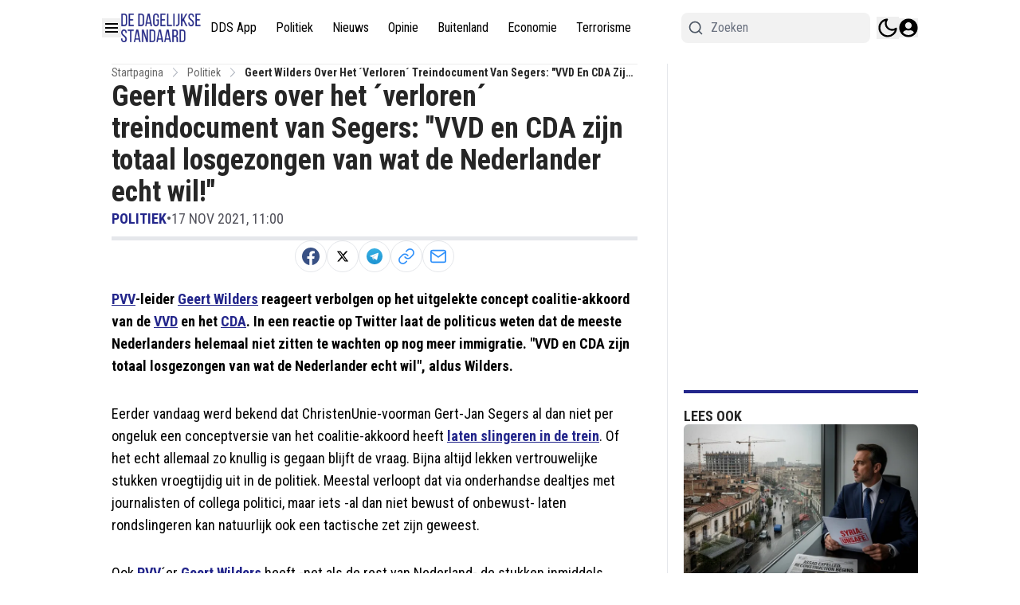

--- FILE ---
content_type: text/plain; charset=UTF-8
request_url: https://socket.multimirror.io/socket.io/?0=a&1=p&2=p&3=_&4=k&5=e&6=y&7=%3D&8=u&9=n&10=d&11=e&12=f&13=i&14=n&15=e&16=d&app_key=voPsNc4x8G9KJpR4&EIO=3&transport=polling&t=PmJfdEl
body_size: 24
content:
96:0{"sid":"1IHcfsm-_EhXM4BOBPI_","upgrades":["websocket"],"pingInterval":25000,"pingTimeout":5000}2:40

--- FILE ---
content_type: application/javascript; charset=utf-8
request_url: https://cdn.dagelijksestandaard.nl/_next/static/chunks/8458-473aa9bd5cbd1fa0.js
body_size: 3369
content:
"use strict";(self.webpackChunk_N_E=self.webpackChunk_N_E||[]).push([[8458],{14676:(e,t,a)=>{a.d(t,{W:()=>d});var l=a(95155),r=a(33328);a(12115);var i=a(58336);let s=e=>{var t,a;let{globalDateFormat:r,publishedAt:s,children:n}=e;return r&&r.format?(0,l.jsxs)("span",{className:"flex items-center gap-1",children:[r.showClockIcon&&(0,l.jsx)(i.obD,{className:"h-3 w-3 shrink-0"}),(t=r.format,a=s,t.replace(/\$\{\{(\w+)\}\}/g,(e,t)=>a[t]||e))]}):(0,l.jsx)(l.Fragment,{children:n})};var n=a(56844);let d=e=>{let{children:t,globalDateFormat:a,publishedAt:i,relativePublishedAt:d,isPublishedToday:c}=e,{displayType:o}=a||{};return i?c&&o===r.bT.TimeOnly&&i.hour&&i.minute?(0,l.jsxs)(l.Fragment,{children:[(0,n.p)("common:at")," ",i.hour,":",i.minute]}):(null==d?void 0:d.diff)&&(null==d?void 0:d.unit)&&o===r.bT.RelativeDate?(0,l.jsxs)(l.Fragment,{children:[d.diff," ",(0,n.p)("common:".concat(d.unit))," ",(0,n.p)("common:ago")]}):(0,l.jsx)(s,{globalDateFormat:a,publishedAt:i,children:t}):(0,l.jsx)(l.Fragment,{children:t})}},19494:(e,t,a)=>{a.d(t,{A:()=>c});var l=a(95155);a(12115);var r=a(93366),i=a(83907),s=a(53982),n=a(14676),d=a(94706);function c(e){let{articles:t,options:{showDateOf:a=!1,showTag:c=!1,showBorder:o=!0,showCounts:x=!0,globalDateFormat:m},initialPageSize:g=0}=e;return(0,l.jsx)("div",{className:"flex w-full flex-col ".concat(o&&"divide-y divide-gray-200 dark:divide-gray-200/20"),children:t.map((e,t)=>{var o,h,p,u;return(0,l.jsxs)("div",{className:"flex flex-col gap-2 p-2 py-3",children:[(0,l.jsxs)("div",{className:"flex items-start gap-2",children:[(0,l.jsxs)("div",{className:"@xs:gap-3 flex flex-1 items-start gap-2",children:[(0,l.jsx)("span",{className:"articleItem__number text-xl text-neutral-800 text-opacity-50 dark:text-gray-200 dark:text-opacity-100",children:g+t+1}),(0,l.jsx)(r.default,{article:e,children:(0,l.jsx)("h3",{className:"hover:text-primary @xs:text-base line-clamp-4 text-sm font-semibold text-neutral-800 transition-all dark:text-white dark:hover:text-white",children:(0,l.jsx)(i.Title,{article:e})})})]}),x&&(0,l.jsx)(r.default,{scrollToComments:!0,article:e,children:(0,l.jsxs)("div",{className:"hover:text-primary flex items-center gap-1 font-semibold text-neutral-800 transition-all dark:text-white dark:hover:text-white",children:[(0,l.jsx)(s.gV7,{className:"h-[18px] w-[20px]"}),(0,l.jsx)("span",{className:"break-normal text-sm",children:e.comments_count})]})})]}),(a||c)&&(0,l.jsxs)("div",{className:"flex items-center gap-1 pl-5 text-xs sm:gap-3",children:[c&&e.primary_tag&&(0,l.jsxs)(l.Fragment,{children:[(0,l.jsx)(d.h,{href:"/".concat(e.primary_tag.slug),className:" font-semibold uppercase",children:e.primary_tag.title}),a&&(0,l.jsx)("span",{className:"text-zinc-600 dark:text-white dark:opacity-70",children:"•"})]}),a&&(0,l.jsx)("div",{className:"text-zinc-600 dark:text-white dark:opacity-70",children:(0,l.jsx)(n.W,{isPublishedToday:e.published_today,relativePublishedAt:e.published_at_relative,publishedAt:e.published_at_localized,globalDateFormat:m,children:"".concat(null==(o=e.published_at_localized)?void 0:o.monthShort," ").concat(null==(h=e.published_at_localized)?void 0:h.day,", ").concat(null==(p=e.published_at_localized)?void 0:p.hour,":").concat(null==(u=e.published_at_localized)?void 0:u.minute)})})]})]},Math.random())})})}},29565:(e,t,a)=>{a.d(t,{A:()=>s});var l=a(95155),r=a(14629);a(12115);var i=a(33328);let s=e=>{let{text:t,loading:a=!1,handleClick:s,rounded:n=i.eg.NO,variant:d="solid",justify:c="justify-center",readMoreLink:o=""}=e;return(0,l.jsxs)("button",{onClick:()=>{o?window.open(o,"_blank"):s()},className:"articlesList__paginate flex items-center gap-5 py-3 font-bold transition-all duration-500\n        ".concat(r.Ay.get(n)," \n        ").concat({solid:"hover:bg-primary/70 w-full active:bg-primary/95 bg-primary text-white [&>span]:bg-white text-sm",ghost:"bg-transparent w-full text-primary [&>span]:bg-black dark:[&>span]:bg-primary dark:text-white text-base",puna:"bg-[#2E2E2E] w-fit text-xl px-[75px] text-white mx-auto uppercase",fem:"bg-transparent text-black dark:text-white text-sm border-b border-black uppercase dark:border-white rounded-none pb-0.5 w-fit mx-auto"}[d],"\n        ").concat(c,"\n      "),children:[a&&(0,l.jsx)("span",{className:"h-4 w-4 animate-ping rounded-full opacity-75"}),t]})}},35281:(e,t,a)=>{a.d(t,{R:()=>i});var l=a(92129),r=a(12115);let i=e=>{let{hookConfig:{initialPageSize:t,initialOffset:a,paginationPageSize:i,scope:s,scopeData:n,isSticky:d,articlesServerIds:c,articlesToExclude:o=[],displayPage:x,exclude_tags_id:m},page:g}=e,[h,p]=(0,r.useState)([]),[u,b]=(0,r.useState)(0),[v,f]=(0,r.useState)(!1),[y,j]=(0,r.useState)(new Set(c));return{paginate:async()=>{f(!0);try{let e=await (0,l.ro)({scope:s,offset:t+u+a,paginationPageSize:i,scopeData:n,isSticky:+!!d,exclude_tags_id:m,displayPage:g||x});b(u+e.length);let r=[],c=new Set(y);e.forEach(e=>{c.has(e.id)||o.includes(e.id)||(r.push(e),c.add(e.id))}),j(c),p([...h,...r])}catch(e){console.log(e)}finally{f(!1)}},loading:v,articles:h}}},39789:(e,t,a)=>{a.d(t,{H:()=>i});var l=a(95155);a(12115);var r=a(14984);let i=e=>{let{labels:t,paginate:a,loading:i}=e;return(0,l.jsxs)("div",{className:"mt-3 articlesList__paginate flex w-full flex-col",children:[(0,l.jsx)("div",{className:" h-[1px] w-full articlesList__paginate__divider bg-gray-200 dark:bg-gray-700"}),(0,l.jsxs)("button",{className:"hover:bg-primary -mt-4 flex w-fit items-center justify-center gap-1 self-center rounded-full border border-gray-200 bg-white px-4 py-2.5 text-center text-sm font-normal text-neutral-500 transition-all hover:text-white dark:border-gray-700 dark:bg-gray-700 dark:text-neutral-200",onClick:a,children:[(0,l.jsxs)("span",{children:[" ",t.load_more," "]}),i?(0,l.jsx)("span",{className:"h-4 w-4 animate-ping rounded-full opacity-75"}):(0,l.jsx)(r.ree,{})]})]})}},46683:(e,t,a)=>{a.d(t,{A:()=>o});var l=a(95155);a(12115);var r=a(93366),i=a(83907),s=a(27723),n=a(53982),d=a(14676),c=a(94706);function o(e){let{articles:t,options:{showDateOf:a=!1,showTag:o=!0,showCounts:x=!0,numberOfCloumns:m="3",showBorder:g=!0,globalDateFormat:h,preloadImages:p=!1}}=e;return(0,l.jsx)("div",{className:"@3xl:divide-y-0 articlesList_grid mb-6 grid grid-cols-1 gap-4 divide-y divide-gray-200 dark:divide-gray-800 [&>a]:pt-4 ".concat({2:"@lg:grid-cols-2 @6xl:grid-cols-2",3:"@3xl:grid-cols-3",4:"@md:grid-cols-2 @4xl:grid-cols-4"}[m]," "),children:t.map((e,t)=>{var u,b,v,f,y,j,k,w,_;return(0,l.jsxs)("div",{className:"articlesList__item relative flex flex-col ".concat(g&&(j=t,k=m,(3===j||4===j||5===j)&&"3"==k?"@3xl:pt-4 @3xl:border-t border-gray-200 dark:border-gray-800":"")," ").concat(g&&(w=t,_=m,0!==w&&3!==w&&"3"==_?"@3xl:pl-4 @3xl:border-l border-gray-200 dark:border-gray-800":""),"\n          "),children:[g&&(3===t||4===t||5===t)&&(0,l.jsx)("div",{className:"@3xl:block absolute -left-1 -top-1 hidden h-4 w-4 bg-white dark:bg-[#222]"}),(0,l.jsx)("div",{className:"relative",children:(null==(u=e.thumbnails)?void 0:u.origin)&&(0,l.jsx)(r.default,{article:e,children:(0,l.jsx)(s.ImageWrapper,{alt:e.alt_text||e.title,width:600,height:400,priority:0===t&&p,sizes:"(max-width: 768px) 40vw, (max-width: 1200px) 50vw, 33vw",className:"".concat("3"===m?"@lg:h-[230px] h-[300px]":"aspect-[16/9] h-full"," w-full rounded-md object-cover"),src:e.thumbnails.origin})})}),(0,l.jsxs)("div",{className:"articlesList__item__info mt-2 flex flex-col justify-start gap-2",children:[(0,l.jsxs)("div",{className:"flex items-center justify-between",children:[o&&(null==e?void 0:e.primary_tag)&&(0,l.jsx)(c.h,{href:"/".concat(e.primary_tag.slug),className:"text-primary text-base font-bold text-black transition-all dark:text-white",children:e.primary_tag.title}),x&&(0,l.jsxs)(r.default,{scrollToComments:!0,article:e,classes:"flex items-center hover:text-primary dark:hover:text-white transition-all gap-1 font-semibold text-black dark:text-white",children:[(0,l.jsx)(n.gV7,{className:"h-[20px] w-[25px]"}),(0,l.jsx)("span",{children:e.comments_count})]})]}),(0,l.jsx)(r.default,{article:e,children:(0,l.jsx)("h2",{className:"@2xl:text-lg hover:text-primary line-clamp-4 text-base font-semibold leading-6 text-black transition-all dark:text-white dark:hover:text-white ",children:(0,l.jsx)(i.Title,{article:e})})}),a&&(0,l.jsx)("div",{className:"text-zinc-600 dark:text-white dark:opacity-70 md:text-base text-sm",children:(0,l.jsx)(d.W,{isPublishedToday:e.published_today,relativePublishedAt:e.published_at_relative,publishedAt:e.published_at_localized,globalDateFormat:h,children:"".concat(null==(b=e.published_at_localized)?void 0:b.monthShort," ").concat(null==(v=e.published_at_localized)?void 0:v.day,", ").concat(null==(f=e.published_at_localized)?void 0:f.hour,":").concat(null==(y=e.published_at_localized)?void 0:y.minute)})})]})]},e.id)})})}},69207:(e,t,a)=>{a.d(t,{default:()=>d});var l=a(95155);a(12115);var r=a(19494);let i=e=>{let{count:t}=e;return(0,l.jsx)("div",{className:"@container flex flex-col gap-5",children:Array.from(Array(t).keys()).map(e=>(0,l.jsxs)("div",{className:"group flex w-full animate-pulse gap-4 px-2 py-3",children:[(0,l.jsx)("div",{className:"line-clamp-4 group-hover:text-primary h-3 w-16 rounded-md bg-gray-300 text-xl font-bold leading-6 text-black transition-all dark:bg-gray-600 dark:text-white"}),(0,l.jsxs)("div",{className:"flex w-full flex-col justify-start gap-2",children:[(0,l.jsx)("div",{className:"line-clamp-4 group-hover:text-primary h-3 rounded-md bg-gray-300 text-xl font-bold leading-6 text-black transition-all dark:bg-gray-600 dark:text-white"}),(0,l.jsx)("div",{className:"line-clamp-4 group-hover:text-primary h-3 w-5/12 rounded-md bg-gray-300 text-xl font-bold leading-6 text-black transition-all dark:bg-gray-600 dark:text-white"})]}),(0,l.jsx)("div",{className:"line-clamp-4 group-hover:text-primary h-3 w-10 rounded-md bg-gray-300 text-xl font-bold leading-6 text-black transition-all dark:bg-gray-600 dark:text-white"})]},e))})};var s=a(35281),n=a(39789);function d(e){let{hookConfig:t,options:a,labels:d,page:c}=e,{articles:o,paginate:x,loading:m}=(0,s.R)({hookConfig:t,page:c});return(0,l.jsxs)(l.Fragment,{children:[o.length>0&&(0,l.jsx)("div",{className:"border-t border-gray-200 dark:border-gray-800",children:(0,l.jsx)(r.A,{initialPageSize:t.initialPageSize,options:a,articles:o})}),m&&(0,l.jsx)(i,{count:t.paginationPageSize}),(0,l.jsx)(n.H,{paginate:x,loading:m,labels:d})]})}},83907:(e,t,a)=>{a.r(t),a.d(t,{Title:()=>i});var l=a(95155),r=a(49499);a(12115);let i=e=>{let{article:t}=e,{abGroup:a}=(0,r.Z2)();return t.abtesting?"A"===a?(0,l.jsx)(l.Fragment,{children:t.a_title}):"B"===a?(0,l.jsx)(l.Fragment,{children:t.b_title}):(0,l.jsx)(l.Fragment,{children:t.title}):(0,l.jsx)(l.Fragment,{children:t.title})}},93366:(e,t,a)=>{a.r(t),a.d(t,{default:()=>s});var l=a(95155),r=a(49499);a(12115);var i=a(94706);let s=e=>{let{children:t,classes:a="",article:{type:s,source_url:n,abtesting:d,url:c,primary_tag:o,slug:x,id:m},scrollToComments:g}=e,{abGroup:h}=(0,r.Z2)(),p=(null==o?void 0:o.slug)?"/".concat(o.slug,"/").concat(x):c,u="external"===s?"_blank":"_self",b="external"===s?String(n):p,v="_blank"===u?"noreferrer":void 0;async function f(){await fetch("".concat("https://service-api.nl/api/v2","/article/").concat(m,"/click-title"),{method:"POST",headers:{"Content-Type":"application/json","x-tenant":"dagelijksestandaard.nl"},body:JSON.stringify({group:h.replace(/"/g,"")})})}return g&&(b+="#comments",v="nofollow"),(0,l.jsx)(i.h,{rel:v,href:"".concat(b),className:"".concat(a),target:u,onClick:()=>{d&&f()},children:t})}},94620:(e,t,a)=>{a.d(t,{default:()=>c});var l=a(95155),r=a(33328);a(12115);var i=a(46683),s=a(29565);let n=e=>{let{count:t,numberOfCloumns:a="2"}=e;return(0,l.jsx)("section",{className:"@container container mx-auto transition-all",children:(0,l.jsx)("div",{className:"mb-6 grid grid-cols-1 gap-[30px] \n            ".concat({2:"@lg:grid-cols-2 @6xl:grid-cols-4",3:"@5xl:grid-cols-3 @3xl:grid-cols-2",4:"@lg:grid-cols-4 @6xl:grid-cols-4"}[a],"\n          "),children:Array.from(Array(t).keys()).map(e=>(0,l.jsxs)("div",{className:"group flex animate-pulse flex-col",children:[(0,l.jsx)("div",{className:"aspect-[16/10] h-full w-full rounded-md bg-gray-300 object-cover dark:bg-gray-600"}),(0,l.jsxs)("div",{className:"mt-2 flex flex-col justify-start gap-2",children:[(0,l.jsx)("div",{className:"line-clamp-4 group-hover:text-primary h-3 rounded-md bg-gray-300 text-xl font-bold leading-6 text-black transition-all dark:bg-gray-600 dark:text-white"}),(0,l.jsx)("div",{className:"line-clamp-4 group-hover:text-primary h-3 rounded-md bg-gray-300 text-xl font-bold leading-6 text-black transition-all dark:bg-gray-600 dark:text-white"}),(0,l.jsx)("div",{className:"line-clamp-4 group-hover:text-primary h-3 w-9/12 rounded-md bg-gray-300 text-xl font-bold leading-6 text-black transition-all dark:bg-gray-600 dark:text-white"})]})]},e))})})};var d=a(35281);function c(e){let{hookConfig:t,options:a,labels:c,page:o}=e,{articles:x,paginate:m,loading:g}=(0,d.R)({hookConfig:t,page:o});return(0,l.jsxs)(l.Fragment,{children:[x.length>0&&(0,l.jsx)(i.A,{options:a,articles:x}),g&&(0,l.jsx)(n,{numberOfCloumns:a.numberOfCloumns,count:t.paginationPageSize}),(0,l.jsx)(s.A,{text:c.load_more,loading:g,handleClick:m,rounded:r.eg.SM})]})}}}]);

--- FILE ---
content_type: text/plain; charset=UTF-8
request_url: https://socket.multimirror.io/socket.io/?0=a&1=p&2=p&3=_&4=k&5=e&6=y&7=%3D&8=v&9=o&10=P&11=s&12=N&13=c&14=4&15=x&16=8&17=G&18=9&19=K&20=J&21=p&22=R&23=4&app_key=voPsNc4x8G9KJpR4&EIO=3&transport=polling&t=PmJfdE-
body_size: 24
content:
96:0{"sid":"77-3K9AYQ_TvjtxABPJA","upgrades":["websocket"],"pingInterval":25000,"pingTimeout":5000}2:40